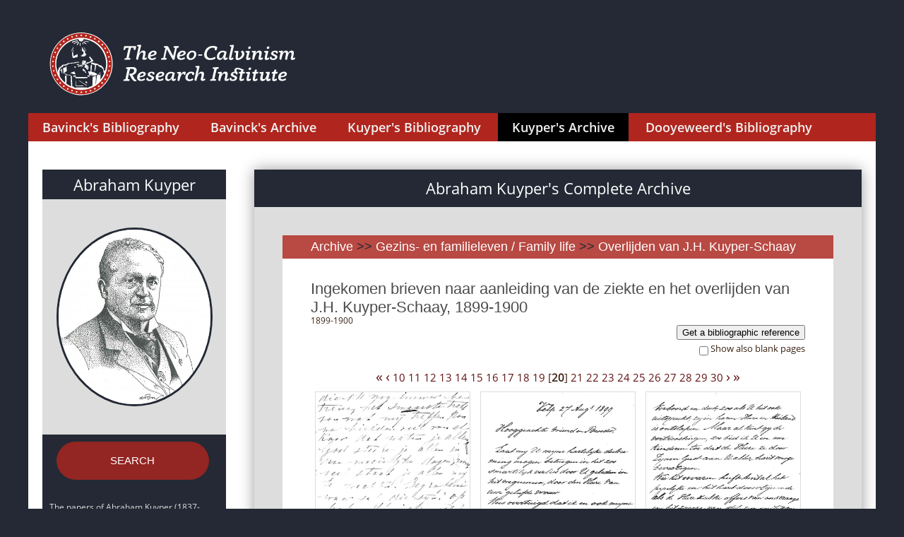

--- FILE ---
content_type: text/html; charset=UTF-8
request_url: https://sources.neocalvinism.org/archive/?blnk=&currentpage=20&id_item=3154&tp=0
body_size: 3930
content:
 
<HTML>
<HEAD>
<meta name="viewport" content="width=device-width, initial-scale=1">
<meta http-equiv="Content-Type" content="text/html;charset=utf-8">

	<meta name="twitter:card" content="summary_large_image" />
	<meta name="twitter:site" content="@neo_calvinism" />
	<meta name="twitter:creator" content="@neo_calvinism" />
	<meta name="twitter:title" content="The Neo-Calvinism Research Institute" />
	<meta name="twitter:image" content="https://sources.neocalvinism.org//img/AbrahamKuyperBig.jpg" />
	<meta property="og:image" content="https://sources.neocalvinism.org//img/AbrahamKuyperBig.jpg" />
<link rel="stylesheet" href="/css/styles.css?1765766619">
<script src="/js/jquery-3.1.1.js"></script>
<script src="/js/cmn.js"></script>

<!-- Global site tag (gtag.js) - Google Analytics -->
<script async src="https://www.googletagmanager.com/gtag/js?id=UA-134044855-1"></script>
<script>
  window.dataLayer = window.dataLayer || [];
  function gtag(){dataLayer.push(arguments);}
  gtag('js', new Date());

  gtag('config', 'UA-134044855-1');
</script>
<!-- End - Google Analytics -->


<TITLE>Abraham Kuyper's Complete Archive</TITLE>

<link rel="stylesheet" type="text/css" href="/css/bibliography.css?1765766619"/>
<link rel="stylesheet" type="text/css" href="/css/fonts.css"/>
<script src="/js/magnify.js"></script>
<script src="/js/modernizr.custom.js"></script>
	  
</HEAD>
<BODY>

<div class="container">
    <header>
    <div class="head-container">
        <div class="logo-lang-container">
            <div class="logo-lang-wrap">
                <div class="logo-wrap">
				<a href="http://www.neocalvinism.org"><img class="logo-pic" src="/img/TNCRI-Logo2020_SVG_kleur_2lines.svg" height=100></a>
<!--                    <a href="http://www.neocalvinism.org"><img class="logo-pic" src="/img/Logo-60-220.svg"></a>-->
<!--                    <a href="http://www.neocalvinism.org"><img class="logo-pic" src="img/Logo-white.svg"></a>-->
                </div>
            </div>
        </div>
        <div class="menu-container">
            <div class="menu-wrap">
                <div class="main">
                    <nav id="cbp-hrmenu" class="cbp-hrmenu">
                        <ul>
						<!-- /archive/?blnk=&currentpage=20&id_item=3154&tp=0-->
                            <li >
                                <a href="/bavinck/">Bavinck's Bibliography</a>
                            </li>
                            <li >
                                <a href="/herman-bavinck-archive/">Bavinck's Archive</a>
                            </li>
                            <li >
                                <a href="/kuyper/">Kuyper's Bibliography</a>
                            </li>
                            <li style="background-color: black">
                                <a href="/archive/">Kuyper's Archive</a>
                            </li>
                            <li >
                                <a href="/dooyeweerd/">Dooyeweerd's Bibliography</a>
                            </li>
                        </ul>
                    </nav>
                </div>

            </div>
        </div>
    </div>
    <!-- НАЧАЛО: индекс по автору-->
    <!-- КОНЕЦ: индекс по автору-->
    </header>
    <main>

        <article class="open-article">
	
            <div class="left-context-column-wrap">
                <div class="left-column-shadow-box">
                    <div class="about-author-info-box">
                        <div class="author-name-box">
                            <h1 class="author-name">
                                <a href='/archive/' style='underline: none; color: white'>Abraham Kuyper</a>
                            </h1>
                        </div>
                        <div class="about-author-img-box">
                            <img src="/img/AbrahamKuyperBig.jpg">
                        </div>

                    </div>
                     
							<div class="author-below-box">
								<p><center>
								<a class="nice_button_big" href="/archive/?mode=search">SEARCH</a><!--<BR><BR>
								<a class="nice_button" href="/kuyper/?tp=full">Switch to<br>Kuyper's bibliography</a>-->
								</center><BR><BR></p>
	<p style="margin-bottom: 10px">The papers of Abraham Kuyper (1837-1920) were bequeathed to the Abraham Kuyper Stichting, the academic office of the Antirevolutionary Party, founded in 1922 and located in Kuyper’s former residence in The Hague. In 1971 the papers were transferred to the Historical Documentation Center for Dutch Protestantism (1800-present day) at the Vrije Universiteit Amsterdam, and kept as coll. nr. 154.</p>
	<p style="margin-bottom: 10px">The papers have been digitized in a cooperative enterprise of the Historical Documentation Center, Princeton Theological Seminary and The Neo-Calvinism Research Institute (NRI) at Theological University Kampen, and made available to the general public by the NRI in 2020.</p>
	<p style="margin-bottom: 10px">The archive holds almost 9.000 letters to Abraham Kuyper and many documents regarding his personal life and his family, and documents related to Kuyper’s activities as pastor, journalist, politician, university founder, professor, church leader, and author.</p>
							</div>
	
                    

                </div>
            </div>
            <div class="text-content-wrap">
                <div class="text-content-box">
                    <div class="text-shadow-cont">
                        <div class="filter-name-box">
                            <h1 class="filter-name">Abraham Kuyper's Complete Archive</h1>
                        </div>
                        <div class="text-container">
                            <div class="sources-box">
								<div class="sources-box-name-cont">
                                    <h2 class="sources-order-head"><a class=chain href="/archive/">Archive</a> <span class=arc_sep> >> </span><a class=chain href="?id_categ=2">Gezins- en familieleven / Family life</a><span class=arc_sep> >> </span><a class=chain href="?id_series=183">Overlijden van J.H. Kuyper-Schaay</a></h2>
                                </div>
                                <div class="sources-box-text-cont"><h3>Ingekomen brieven naar aanleiding van de ziekte en het overlijden van J.H. Kuyper-Schaay, 1899-1900</h3><br><div class=arc_subtitle> 1899-1900</div><p>
<button id="myBtnDialogue" style="float: right">Get a bibliographic reference</button>

<!-- The Modal -->
<div id="myModalDialogue" class="modaldialogue">

  <!-- Modal content -->
  <div class="modaldialogue-content">
    <div class="modaldialogue-header">
      <span class="closedialogue">&times;</span>
      <h2>Bibliographic reference</h2>
    </div>
    <div class="modaldialogue-body">
      <div id="div1" class=url_to_copy>Ingekomen brieven naar aanleiding van de ziekte en het overlijden van J.H. Kuyper-Schaay, 1899-1900, inv.nr. 13 // Overlijden van J.H. Kuyper-Schaay, 1899-1921. Archief van Abraham Kuyper, Vrije Universiteit Amsterdam. https://sources.neocalvinism.org/archive/?blnk=&currentpage=20&id_item=3154&tp=0</div>

      <center><button id="button1" onclick="CopyToClipboard('div1')">Copy to clipboard</button></center>
    </div>
    <div class="modaldialogue-footer">
    </div>
  </div>

</div></p>
<script src="/js/modaldialogue.js"></script>
<br>
					<form action=/arc.php method=GET>
					<label for="checkbox_blank" style="float: right; font-size: small">Show also blank pages</label>
					<input id="checkbox_blank" name="blnk" type="checkbox" style="float: right"  onclick="this.form.submit()">
					<input type=hidden name=id_item value=3154>
					</form>
				<br><p><center> <a href='/archive/?blnk=&currentpage=1&id_item=3154&tp=0' class=arrow_html>&laquo;</a>  <a href='/archive/?blnk=&currentpage=19&id_item=3154&tp=0' class=arrow_html>&lsaquo;</a>  <a href='/archive/?blnk=&currentpage=10&id_item=3154&tp=0'>10</a>  <a href='/archive/?blnk=&currentpage=11&id_item=3154&tp=0'>11</a>  <a href='/archive/?blnk=&currentpage=12&id_item=3154&tp=0'>12</a>  <a href='/archive/?blnk=&currentpage=13&id_item=3154&tp=0'>13</a>  <a href='/archive/?blnk=&currentpage=14&id_item=3154&tp=0'>14</a>  <a href='/archive/?blnk=&currentpage=15&id_item=3154&tp=0'>15</a>  <a href='/archive/?blnk=&currentpage=16&id_item=3154&tp=0'>16</a>  <a href='/archive/?blnk=&currentpage=17&id_item=3154&tp=0'>17</a>  <a href='/archive/?blnk=&currentpage=18&id_item=3154&tp=0'>18</a>  <a href='/archive/?blnk=&currentpage=19&id_item=3154&tp=0'>19</a>  [<b>20</b>]  <a href='/archive/?blnk=&currentpage=21&id_item=3154&tp=0'>21</a>  <a href='/archive/?blnk=&currentpage=22&id_item=3154&tp=0'>22</a>  <a href='/archive/?blnk=&currentpage=23&id_item=3154&tp=0'>23</a>  <a href='/archive/?blnk=&currentpage=24&id_item=3154&tp=0'>24</a>  <a href='/archive/?blnk=&currentpage=25&id_item=3154&tp=0'>25</a>  <a href='/archive/?blnk=&currentpage=26&id_item=3154&tp=0'>26</a>  <a href='/archive/?blnk=&currentpage=27&id_item=3154&tp=0'>27</a>  <a href='/archive/?blnk=&currentpage=28&id_item=3154&tp=0'>28</a>  <a href='/archive/?blnk=&currentpage=29&id_item=3154&tp=0'>29</a>  <a href='/archive/?blnk=&currentpage=30&id_item=3154&tp=0'>30</a>  <a href='/archive/?blnk=&currentpage=21&id_item=3154&tp=0' class=arrow_html>&rsaquo;</a>  <a href='/archive/?blnk=&currentpage=57&id_item=3154&tp=0' class=arrow_html>&raquo;</a> </p><a href='/archive/?num_image=115&id_image=92526'>
					<img src='https://tukampendatastore.blob.core.windows.net/neocalvinism//images/manuscripts/thumb/kuyper/12-13/13-0153t.jpg' class=arc_preview title='Manuscripts/thumb/Kuyper/12-13/13-0153t.jpg' onerror='this.onerror=null;this.src="https://tukampendatastore.blob.core.windows.net/neocalvinism//images/manuscripts/thumb/kuyper/12-13/13-0153x.jpg";'></a><a href='/archive/?num_image=116&id_image=92528'>
					<img src='https://tukampendatastore.blob.core.windows.net/neocalvinism//images/manuscripts/thumb/kuyper/12-13/13-0155t.jpg' class=arc_preview title='Manuscripts/thumb/Kuyper/12-13/13-0155t.jpg' onerror='this.onerror=null;this.src="https://tukampendatastore.blob.core.windows.net/neocalvinism//images/manuscripts/thumb/kuyper/12-13/13-0155x.jpg";'></a><a href='/archive/?num_image=117&id_image=92529'>
					<img src='https://tukampendatastore.blob.core.windows.net/neocalvinism//images/manuscripts/thumb/kuyper/12-13/13-0156t.jpg' class=arc_preview title='Manuscripts/thumb/Kuyper/12-13/13-0156t.jpg' onerror='this.onerror=null;this.src="https://tukampendatastore.blob.core.windows.net/neocalvinism//images/manuscripts/thumb/kuyper/12-13/13-0156x.jpg";'></a><a href='/archive/?num_image=118&id_image=92530'>
					<img src='https://tukampendatastore.blob.core.windows.net/neocalvinism//images/manuscripts/thumb/kuyper/12-13/13-0157t.jpg' class=arc_preview title='Manuscripts/thumb/Kuyper/12-13/13-0157t.jpg' onerror='this.onerror=null;this.src="https://tukampendatastore.blob.core.windows.net/neocalvinism//images/manuscripts/thumb/kuyper/12-13/13-0157x.jpg";'></a><a href='/archive/?num_image=119&id_image=92532'>
					<img src='https://tukampendatastore.blob.core.windows.net/neocalvinism//images/manuscripts/thumb/kuyper/12-13/13-0159t.jpg' class=arc_preview title='Manuscripts/thumb/Kuyper/12-13/13-0159t.jpg' onerror='this.onerror=null;this.src="https://tukampendatastore.blob.core.windows.net/neocalvinism//images/manuscripts/thumb/kuyper/12-13/13-0159x.jpg";'></a><a href='/archive/?num_image=120&id_image=92533'>
					<img src='https://tukampendatastore.blob.core.windows.net/neocalvinism//images/manuscripts/thumb/kuyper/12-13/13-0160t.jpg' class=arc_preview title='Manuscripts/thumb/Kuyper/12-13/13-0160t.jpg' onerror='this.onerror=null;this.src="https://tukampendatastore.blob.core.windows.net/neocalvinism//images/manuscripts/thumb/kuyper/12-13/13-0160x.jpg";'></a><br><br><br><p><center> <a href='/archive/?blnk=&currentpage=1&id_item=3154&tp=0' class=arrow_html>&laquo;</a>  <a href='/archive/?blnk=&currentpage=19&id_item=3154&tp=0' class=arrow_html>&lsaquo;</a>  <a href='/archive/?blnk=&currentpage=10&id_item=3154&tp=0'>10</a>  <a href='/archive/?blnk=&currentpage=11&id_item=3154&tp=0'>11</a>  <a href='/archive/?blnk=&currentpage=12&id_item=3154&tp=0'>12</a>  <a href='/archive/?blnk=&currentpage=13&id_item=3154&tp=0'>13</a>  <a href='/archive/?blnk=&currentpage=14&id_item=3154&tp=0'>14</a>  <a href='/archive/?blnk=&currentpage=15&id_item=3154&tp=0'>15</a>  <a href='/archive/?blnk=&currentpage=16&id_item=3154&tp=0'>16</a>  <a href='/archive/?blnk=&currentpage=17&id_item=3154&tp=0'>17</a>  <a href='/archive/?blnk=&currentpage=18&id_item=3154&tp=0'>18</a>  <a href='/archive/?blnk=&currentpage=19&id_item=3154&tp=0'>19</a>  [<b>20</b>]  <a href='/archive/?blnk=&currentpage=21&id_item=3154&tp=0'>21</a>  <a href='/archive/?blnk=&currentpage=22&id_item=3154&tp=0'>22</a>  <a href='/archive/?blnk=&currentpage=23&id_item=3154&tp=0'>23</a>  <a href='/archive/?blnk=&currentpage=24&id_item=3154&tp=0'>24</a>  <a href='/archive/?blnk=&currentpage=25&id_item=3154&tp=0'>25</a>  <a href='/archive/?blnk=&currentpage=26&id_item=3154&tp=0'>26</a>  <a href='/archive/?blnk=&currentpage=27&id_item=3154&tp=0'>27</a>  <a href='/archive/?blnk=&currentpage=28&id_item=3154&tp=0'>28</a>  <a href='/archive/?blnk=&currentpage=29&id_item=3154&tp=0'>29</a>  <a href='/archive/?blnk=&currentpage=30&id_item=3154&tp=0'>30</a>  <a href='/archive/?blnk=&currentpage=21&id_item=3154&tp=0' class=arrow_html>&rsaquo;</a>  <a href='/archive/?blnk=&currentpage=57&id_item=3154&tp=0' class=arrow_html>&raquo;</a> </p>
		<form action="/_get_pdf.php" method=POST>
		<input type=hidden name=id_item value="3154">
		<input type=hidden name=id_series value="0">
		<input type=hidden name=images[] value="manuscripts,thumb,kuyper,12-13,13-0002t.jpg">
				<input type=hidden name=images[] value="manuscripts,thumb,kuyper,12-13,13-0003t.jpg">
				<input type=hidden name=images[] value="manuscripts,thumb,kuyper,12-13,13-0004t.jpg">
				<input type=hidden name=images[] value="manuscripts,thumb,kuyper,12-13,13-0005t.jpg">
				<input type=hidden name=images[] value="manuscripts,thumb,kuyper,12-13,13-0006t.jpg">
				<input type=hidden name=images[] value="manuscripts,thumb,kuyper,12-13,13-0007t.jpg">
				<input type=hidden name=images[] value="manuscripts,thumb,kuyper,12-13,13-0008t.jpg">
				<input type=hidden name=images[] value="manuscripts,thumb,kuyper,12-13,13-0010t.jpg">
				<input type=hidden name=images[] value="manuscripts,thumb,kuyper,12-13,13-0011t.jpg">
				<input type=hidden name=images[] value="manuscripts,thumb,kuyper,12-13,13-0012t.jpg">
				<input type=hidden name=images[] value="manuscripts,thumb,kuyper,12-13,13-0014t.jpg">
				<input type=hidden name=images[] value="manuscripts,thumb,kuyper,12-13,13-0015t.jpg">
				<input type=hidden name=images[] value="manuscripts,thumb,kuyper,12-13,13-0018t.jpg">
				<input type=hidden name=images[] value="manuscripts,thumb,kuyper,12-13,13-0020t.jpg">
				<input type=hidden name=images[] value="manuscripts,thumb,kuyper,12-13,13-0021t.jpg">
				<input type=hidden name=images[] value="manuscripts,thumb,kuyper,12-13,13-0022t.jpg">
				<input type=hidden name=images[] value="manuscripts,thumb,kuyper,12-13,13-0024t.jpg">
				<input type=hidden name=images[] value="manuscripts,thumb,kuyper,12-13,13-0025t.jpg">
				<input type=hidden name=images[] value="manuscripts,thumb,kuyper,12-13,13-0026t.jpg">
				<input type=hidden name=images[] value="manuscripts,thumb,kuyper,12-13,13-0028t.jpg">
				<input type=hidden name=images[] value="manuscripts,thumb,kuyper,12-13,13-0029t.jpg">
				<input type=hidden name=images[] value="manuscripts,thumb,kuyper,12-13,13-0032t.jpg">
				<input type=hidden name=images[] value="manuscripts,thumb,kuyper,12-13,13-0033t.jpg">
				<input type=hidden name=images[] value="manuscripts,thumb,kuyper,12-13,13-0034t.jpg">
				<input type=hidden name=images[] value="manuscripts,thumb,kuyper,12-13,13-0036t.jpg">
				<input type=hidden name=images[] value="manuscripts,thumb,kuyper,12-13,13-0037t.jpg">
				<input type=hidden name=images[] value="manuscripts,thumb,kuyper,12-13,13-0038t.jpg">
				<input type=hidden name=images[] value="manuscripts,thumb,kuyper,12-13,13-0040t.jpg">
				<input type=hidden name=images[] value="manuscripts,thumb,kuyper,12-13,13-0041t.jpg">
				<input type=hidden name=images[] value="manuscripts,thumb,kuyper,12-13,13-0042t.jpg">
				<input type=hidden name=images[] value="manuscripts,thumb,kuyper,12-13,13-0044t.jpg">
				<input type=hidden name=images[] value="manuscripts,thumb,kuyper,12-13,13-0045t.jpg">
				<input type=hidden name=images[] value="manuscripts,thumb,kuyper,12-13,13-0046t.jpg">
				<input type=hidden name=images[] value="manuscripts,thumb,kuyper,12-13,13-0048t.jpg">
				<input type=hidden name=images[] value="manuscripts,thumb,kuyper,12-13,13-0052t.jpg">
				<input type=hidden name=images[] value="manuscripts,thumb,kuyper,12-13,13-0056t.jpg">
				<input type=hidden name=images[] value="manuscripts,thumb,kuyper,12-13,13-0058t.jpg">
				<input type=hidden name=images[] value="manuscripts,thumb,kuyper,12-13,13-0059t.jpg">
				<input type=hidden name=images[] value="manuscripts,thumb,kuyper,12-13,13-0060t.jpg">
				<input type=hidden name=images[] value="manuscripts,thumb,kuyper,12-13,13-0061t.jpg">
				<input type=hidden name=images[] value="manuscripts,thumb,kuyper,12-13,13-0062t.jpg">
				<input type=hidden name=images[] value="manuscripts,thumb,kuyper,12-13,13-0063t.jpg">
				<input type=hidden name=images[] value="manuscripts,thumb,kuyper,12-13,13-0064t.jpg">
				<input type=hidden name=images[] value="manuscripts,thumb,kuyper,12-13,13-0065t.jpg">
				<input type=hidden name=images[] value="manuscripts,thumb,kuyper,12-13,13-0066t.jpg">
				<input type=hidden name=images[] value="manuscripts,thumb,kuyper,12-13,13-0068t.jpg">
				<input type=hidden name=images[] value="manuscripts,thumb,kuyper,12-13,13-0069t.jpg">
				<input type=hidden name=images[] value="manuscripts,thumb,kuyper,12-13,13-0070t.jpg">
				<input type=hidden name=images[] value="manuscripts,thumb,kuyper,12-13,13-0071t.jpg">
				<input type=hidden name=images[] value="manuscripts,thumb,kuyper,12-13,13-0072t.jpg">
				<input type=hidden name=images[] value="manuscripts,thumb,kuyper,12-13,13-0073t.jpg">
				<input type=hidden name=images[] value="manuscripts,thumb,kuyper,12-13,13-0074t.jpg">
				<input type=hidden name=images[] value="manuscripts,thumb,kuyper,12-13,13-0075t.jpg">
				<input type=hidden name=images[] value="manuscripts,thumb,kuyper,12-13,13-0076t.jpg">
				<input type=hidden name=images[] value="manuscripts,thumb,kuyper,12-13,13-0077t.jpg">
				<input type=hidden name=images[] value="manuscripts,thumb,kuyper,12-13,13-0078t.jpg">
				<input type=hidden name=images[] value="manuscripts,thumb,kuyper,12-13,13-0079t.jpg">
				<input type=hidden name=images[] value="manuscripts,thumb,kuyper,12-13,13-0080t.jpg">
				<input type=hidden name=images[] value="manuscripts,thumb,kuyper,12-13,13-0081t.jpg">
				<input type=hidden name=images[] value="manuscripts,thumb,kuyper,12-13,13-0082t.jpg">
				<input type=hidden name=images[] value="manuscripts,thumb,kuyper,12-13,13-0083t.jpg">
				<input type=hidden name=images[] value="manuscripts,thumb,kuyper,12-13,13-0084t.jpg">
				<input type=hidden name=images[] value="manuscripts,thumb,kuyper,12-13,13-0085t.jpg">
				<input type=hidden name=images[] value="manuscripts,thumb,kuyper,12-13,13-0086t.jpg">
				<input type=hidden name=images[] value="manuscripts,thumb,kuyper,12-13,13-0088t.jpg">
				<input type=hidden name=images[] value="manuscripts,thumb,kuyper,12-13,13-0090t.jpg">
				<input type=hidden name=images[] value="manuscripts,thumb,kuyper,12-13,13-0092t.jpg">
				<input type=hidden name=images[] value="manuscripts,thumb,kuyper,12-13,13-0094t.jpg">
				<input type=hidden name=images[] value="manuscripts,thumb,kuyper,12-13,13-0095t.jpg">
				<input type=hidden name=images[] value="manuscripts,thumb,kuyper,12-13,13-0096t.jpg">
				<input type=hidden name=images[] value="manuscripts,thumb,kuyper,12-13,13-0097t.jpg">
				<input type=hidden name=images[] value="manuscripts,thumb,kuyper,12-13,13-0098t.jpg">
				<input type=hidden name=images[] value="manuscripts,thumb,kuyper,12-13,13-0099t.jpg">
				<input type=hidden name=images[] value="manuscripts,thumb,kuyper,12-13,13-0100t.jpg">
				<input type=hidden name=images[] value="manuscripts,thumb,kuyper,12-13,13-0102t.jpg">
				<input type=hidden name=images[] value="manuscripts,thumb,kuyper,12-13,13-0106t.jpg">
				<input type=hidden name=images[] value="manuscripts,thumb,kuyper,12-13,13-0107t.jpg">
				<input type=hidden name=images[] value="manuscripts,thumb,kuyper,12-13,13-0108t.jpg">
				<input type=hidden name=images[] value="manuscripts,thumb,kuyper,12-13,13-0109t.jpg">
				<input type=hidden name=images[] value="manuscripts,thumb,kuyper,12-13,13-0110t.jpg">
				<input type=hidden name=images[] value="manuscripts,thumb,kuyper,12-13,13-0111t.jpg">
				<input type=hidden name=images[] value="manuscripts,thumb,kuyper,12-13,13-0112t.jpg">
				<input type=hidden name=images[] value="manuscripts,thumb,kuyper,12-13,13-0113t.jpg">
				<input type=hidden name=images[] value="manuscripts,thumb,kuyper,12-13,13-0114t.jpg">
				<input type=hidden name=images[] value="manuscripts,thumb,kuyper,12-13,13-0115t.jpg">
				<input type=hidden name=images[] value="manuscripts,thumb,kuyper,12-13,13-0116t.jpg">
				<input type=hidden name=images[] value="manuscripts,thumb,kuyper,12-13,13-0117t.jpg">
				<input type=hidden name=images[] value="manuscripts,thumb,kuyper,12-13,13-0118t.jpg">
				<input type=hidden name=images[] value="manuscripts,thumb,kuyper,12-13,13-0119t.jpg">
				<input type=hidden name=images[] value="manuscripts,thumb,kuyper,12-13,13-0120t.jpg">
				<input type=hidden name=images[] value="manuscripts,thumb,kuyper,12-13,13-0121t.jpg">
				<input type=hidden name=images[] value="manuscripts,thumb,kuyper,12-13,13-0122t.jpg">
				<input type=hidden name=images[] value="manuscripts,thumb,kuyper,12-13,13-0124t.jpg">
				<input type=hidden name=images[] value="manuscripts,thumb,kuyper,12-13,13-0125t.jpg">
				<input type=hidden name=images[] value="manuscripts,thumb,kuyper,12-13,13-0126t.jpg">
				<input type=hidden name=images[] value="manuscripts,thumb,kuyper,12-13,13-0127t.jpg">
				<input type=hidden name=images[] value="manuscripts,thumb,kuyper,12-13,13-0128t.jpg">
				<input type=hidden name=images[] value="manuscripts,thumb,kuyper,12-13,13-0129t.jpg">
				<input type=hidden name=images[] value="manuscripts,thumb,kuyper,12-13,13-0132t.jpg">
				<input type=hidden name=images[] value="manuscripts,thumb,kuyper,12-13,13-0133t.jpg">
				<input type=hidden name=images[] value="manuscripts,thumb,kuyper,12-13,13-0134t.jpg">
				<input type=hidden name=images[] value="manuscripts,thumb,kuyper,12-13,13-0136t.jpg">
				<input type=hidden name=images[] value="manuscripts,thumb,kuyper,12-13,13-0138t.jpg">
				<input type=hidden name=images[] value="manuscripts,thumb,kuyper,12-13,13-0140t.jpg">
				<input type=hidden name=images[] value="manuscripts,thumb,kuyper,12-13,13-0141t.jpg">
				<input type=hidden name=images[] value="manuscripts,thumb,kuyper,12-13,13-0144t.jpg">
				<input type=hidden name=images[] value="manuscripts,thumb,kuyper,12-13,13-0145t.jpg">
				<input type=hidden name=images[] value="manuscripts,thumb,kuyper,12-13,13-0146t.jpg">
				<input type=hidden name=images[] value="manuscripts,thumb,kuyper,12-13,13-0147t.jpg">
				<input type=hidden name=images[] value="manuscripts,thumb,kuyper,12-13,13-0148t.jpg">
				<input type=hidden name=images[] value="manuscripts,thumb,kuyper,12-13,13-0149t.jpg">
				<input type=hidden name=images[] value="manuscripts,thumb,kuyper,12-13,13-0150t.jpg">
				<input type=hidden name=images[] value="manuscripts,thumb,kuyper,12-13,13-0151t.jpg">
				<input type=hidden name=images[] value="manuscripts,thumb,kuyper,12-13,13-0152t.jpg">
				<input type=hidden name=images[] value="manuscripts,thumb,kuyper,12-13,13-0153t.jpg">
				<input type=hidden name=images[] value="manuscripts,thumb,kuyper,12-13,13-0155t.jpg">
				<input type=hidden name=images[] value="manuscripts,thumb,kuyper,12-13,13-0156t.jpg">
				<input type=hidden name=images[] value="manuscripts,thumb,kuyper,12-13,13-0157t.jpg">
				<input type=hidden name=images[] value="manuscripts,thumb,kuyper,12-13,13-0159t.jpg">
				<input type=hidden name=images[] value="manuscripts,thumb,kuyper,12-13,13-0160t.jpg">
				<input type=hidden name=images[] value="manuscripts,thumb,kuyper,12-13,13-0163t.jpg">
				<input type=hidden name=images[] value="manuscripts,thumb,kuyper,12-13,13-0164t.jpg">
				<input type=hidden name=images[] value="manuscripts,thumb,kuyper,12-13,13-0165t.jpg">
				<input type=hidden name=images[] value="manuscripts,thumb,kuyper,12-13,13-0166t.jpg">
				<input type=hidden name=images[] value="manuscripts,thumb,kuyper,12-13,13-0167t.jpg">
				<input type=hidden name=images[] value="manuscripts,thumb,kuyper,12-13,13-0169t.jpg">
				<input type=hidden name=images[] value="manuscripts,thumb,kuyper,12-13,13-0173t.jpg">
				<input type=hidden name=images[] value="manuscripts,thumb,kuyper,12-13,13-0174t.jpg">
				<input type=hidden name=images[] value="manuscripts,thumb,kuyper,12-13,13-0175t.jpg">
				<input type=hidden name=images[] value="manuscripts,thumb,kuyper,12-13,13-0177t.jpg">
				<input type=hidden name=images[] value="manuscripts,thumb,kuyper,12-13,13-0178t.jpg">
				<input type=hidden name=images[] value="manuscripts,thumb,kuyper,12-13,13-0179t.jpg">
				<input type=hidden name=images[] value="manuscripts,thumb,kuyper,12-13,13-0181t.jpg">
				<input type=hidden name=images[] value="manuscripts,thumb,kuyper,12-13,13-0182t.jpg">
				<input type=hidden name=images[] value="manuscripts,thumb,kuyper,12-13,13-0183t.jpg">
				<input type=hidden name=images[] value="manuscripts,thumb,kuyper,12-13,13-0186t.jpg">
				<input type=hidden name=images[] value="manuscripts,thumb,kuyper,12-13,13-0188t.jpg">
				<input type=hidden name=images[] value="manuscripts,thumb,kuyper,12-13,13-0190t.jpg">
				<input type=hidden name=images[] value="manuscripts,thumb,kuyper,12-13,13-0192t.jpg">
				<input type=hidden name=images[] value="manuscripts,thumb,kuyper,12-13,13-0193t.jpg">
				<input type=hidden name=images[] value="manuscripts,thumb,kuyper,12-13,13-0194t.jpg">
				<input type=hidden name=images[] value="manuscripts,thumb,kuyper,12-13,13-0195t.jpg">
				<input type=hidden name=images[] value="manuscripts,thumb,kuyper,12-13,13-0196t.jpg">
				<input type=hidden name=images[] value="manuscripts,thumb,kuyper,12-13,13-0197t.jpg">
				<input type=hidden name=images[] value="manuscripts,thumb,kuyper,12-13,13-0200t.jpg">
				<input type=hidden name=images[] value="manuscripts,thumb,kuyper,12-13,13-0201t.jpg">
				<input type=hidden name=images[] value="manuscripts,thumb,kuyper,12-13,13-0202t.jpg">
				<input type=hidden name=images[] value="manuscripts,thumb,kuyper,12-13,13-0203t.jpg">
				<input type=hidden name=images[] value="manuscripts,thumb,kuyper,12-13,13-0204t.jpg">
				<input type=hidden name=images[] value="manuscripts,thumb,kuyper,12-13,13-0205t.jpg">
				<input type=hidden name=images[] value="manuscripts,thumb,kuyper,12-13,13-0206t.jpg">
				<input type=hidden name=images[] value="manuscripts,thumb,kuyper,12-13,13-0208t.jpg">
				<input type=hidden name=images[] value="manuscripts,thumb,kuyper,12-13,13-0209t.jpg">
				<input type=hidden name=images[] value="manuscripts,thumb,kuyper,12-13,13-0210t.jpg">
				<input type=hidden name=images[] value="manuscripts,thumb,kuyper,12-13,13-0212t.jpg">
				<input type=hidden name=images[] value="manuscripts,thumb,kuyper,12-13,13-0214t.jpg">
				<input type=hidden name=images[] value="manuscripts,thumb,kuyper,12-13,13-0216t.jpg">
				<input type=hidden name=images[] value="manuscripts,thumb,kuyper,12-13,13-0218t.jpg">
				<input type=hidden name=images[] value="manuscripts,thumb,kuyper,12-13,13-0221t.jpg">
				<input type=hidden name=images[] value="manuscripts,thumb,kuyper,12-13,13-0222t.jpg">
				<input type=hidden name=images[] value="manuscripts,thumb,kuyper,12-13,13-0225t.jpg">
				<input type=hidden name=images[] value="manuscripts,thumb,kuyper,12-13,13-0226t.jpg">
				<input type=hidden name=images[] value="manuscripts,thumb,kuyper,12-13,13-0227t.jpg">
				<input type=hidden name=images[] value="manuscripts,thumb,kuyper,12-13,13-0229t.jpg">
				<input type=hidden name=images[] value="manuscripts,thumb,kuyper,12-13,13-0230t.jpg">
				<input type=hidden name=images[] value="manuscripts,thumb,kuyper,12-13,13-0231t.jpg">
				<input type=hidden name=images[] value="manuscripts,thumb,kuyper,12-13,13-0232t.jpg">
				<input type=hidden name=images[] value="manuscripts,thumb,kuyper,12-13,13-0233t.jpg">
				<input type=hidden name=images[] value="manuscripts,thumb,kuyper,12-13,13-0234t.jpg">
				<input type=hidden name=images[] value="manuscripts,thumb,kuyper,12-13,13-0237t.jpg">
				<input type=hidden name=images[] value="manuscripts,thumb,kuyper,12-13,13-0239t.jpg">
				<input type=hidden name=images[] value="manuscripts,thumb,kuyper,12-13,13-0240t.jpg">
				<input type=hidden name=images[] value="manuscripts,thumb,kuyper,12-13,13-0243t.jpg">
				<input type=hidden name=images[] value="manuscripts,thumb,kuyper,12-13,13-0244t.jpg">
				<input type=hidden name=images[] value="manuscripts,thumb,kuyper,12-13,13-0245t.jpg">
				<input type=hidden name=images[] value="manuscripts,thumb,kuyper,12-13,13-0247t.jpg">
				<input type=hidden name=images[] value="manuscripts,thumb,kuyper,12-13,13-0248t.jpg">
				<input type=hidden name=images[] value="manuscripts,thumb,kuyper,12-13,13-0249t.jpg">
				<input type=hidden name=images[] value="manuscripts,thumb,kuyper,12-13,13-0250t.jpg">
				<input type=hidden name=images[] value="manuscripts,thumb,kuyper,12-13,13-0252t.jpg">
				<input type=hidden name=images[] value="manuscripts,thumb,kuyper,12-13,13-0254t.jpg">
				<input type=hidden name=images[] value="manuscripts,thumb,kuyper,12-13,13-0256t.jpg">
				<input type=hidden name=images[] value="manuscripts,thumb,kuyper,12-13,13-0258t.jpg">
				<input type=hidden name=images[] value="manuscripts,thumb,kuyper,12-13,13-0259t.jpg">
				<input type=hidden name=images[] value="manuscripts,thumb,kuyper,12-13,13-0262t.jpg">
				<input type=hidden name=images[] value="manuscripts,thumb,kuyper,12-13,13-0263t.jpg">
				<input type=hidden name=images[] value="manuscripts,thumb,kuyper,12-13,13-0264t.jpg">
				<input type=hidden name=images[] value="manuscripts,thumb,kuyper,12-13,13-0266t.jpg">
				<input type=hidden name=images[] value="manuscripts,thumb,kuyper,12-13,13-0268t.jpg">
				<input type=hidden name=images[] value="manuscripts,thumb,kuyper,12-13,13-0270t.jpg">
				<input type=hidden name=images[] value="manuscripts,thumb,kuyper,12-13,13-0271t.jpg">
				<input type=hidden name=images[] value="manuscripts,thumb,kuyper,12-13,13-0272t.jpg">
				<input type=hidden name=images[] value="manuscripts,thumb,kuyper,12-13,13-0274t.jpg">
				<input type=hidden name=images[] value="manuscripts,thumb,kuyper,12-13,13-0275t.jpg">
				<input type=hidden name=images[] value="manuscripts,thumb,kuyper,12-13,13-0276t.jpg">
				<input type=hidden name=images[] value="manuscripts,thumb,kuyper,12-13,13-0277t.jpg">
				<input type=hidden name=images[] value="manuscripts,thumb,kuyper,12-13,13-0278t.jpg">
				<input type=hidden name=images[] value="manuscripts,thumb,kuyper,12-13,13-0280t.jpg">
				<input type=hidden name=images[] value="manuscripts,thumb,kuyper,12-13,13-0284t.jpg">
				<input type=hidden name=images[] value="manuscripts,thumb,kuyper,12-13,13-0286t.jpg">
				<input type=hidden name=images[] value="manuscripts,thumb,kuyper,12-13,13-0287t.jpg">
				<input type=hidden name=images[] value="manuscripts,thumb,kuyper,12-13,13-0288t.jpg">
				<input type=hidden name=images[] value="manuscripts,thumb,kuyper,12-13,13-0289t.jpg">
				<input type=hidden name=images[] value="manuscripts,thumb,kuyper,12-13,13-0290t.jpg">
				<input type=hidden name=images[] value="manuscripts,thumb,kuyper,12-13,13-0292t.jpg">
				<input type=hidden name=images[] value="manuscripts,thumb,kuyper,12-13,13-0296t.jpg">
				<input type=hidden name=images[] value="manuscripts,thumb,kuyper,12-13,13-0300t.jpg">
				<input type=hidden name=images[] value="manuscripts,thumb,kuyper,12-13,13-0301t.jpg">
				<input type=hidden name=images[] value="manuscripts,thumb,kuyper,12-13,13-0302t.jpg">
				<input type=hidden name=images[] value="manuscripts,thumb,kuyper,12-13,13-0303t.jpg">
				<input type=hidden name=images[] value="manuscripts,thumb,kuyper,12-13,13-0304t.jpg">
				<input type=hidden name=images[] value="manuscripts,thumb,kuyper,12-13,13-0306t.jpg">
				<input type=hidden name=images[] value="manuscripts,thumb,kuyper,12-13,13-0307t.jpg">
				<input type=hidden name=images[] value="manuscripts,thumb,kuyper,12-13,13-0308t.jpg">
				<input type=hidden name=images[] value="manuscripts,thumb,kuyper,12-13,13-0309t.jpg">
				<input type=hidden name=images[] value="manuscripts,thumb,kuyper,12-13,13-0310t.jpg">
				<input type=hidden name=images[] value="manuscripts,thumb,kuyper,12-13,13-0311t.jpg">
				<input type=hidden name=images[] value="manuscripts,thumb,kuyper,12-13,13-0312t.jpg">
				<input type=hidden name=images[] value="manuscripts,thumb,kuyper,12-13,13-0313t.jpg">
				<input type=hidden name=images[] value="manuscripts,thumb,kuyper,12-13,13-0314t.jpg">
				<input type=hidden name=images[] value="manuscripts,thumb,kuyper,12-13,13-0318t.jpg">
				<input type=hidden name=images[] value="manuscripts,thumb,kuyper,12-13,13-0320t.jpg">
				<input type=hidden name=images[] value="manuscripts,thumb,kuyper,12-13,13-0322t.jpg">
				<input type=hidden name=images[] value="manuscripts,thumb,kuyper,12-13,13-0323t.jpg">
				<input type=hidden name=images[] value="manuscripts,thumb,kuyper,12-13,13-0324t.jpg">
				<input type=hidden name=images[] value="manuscripts,thumb,kuyper,12-13,13-0325t.jpg">
				<input type=hidden name=images[] value="manuscripts,thumb,kuyper,12-13,13-0326t.jpg">
				<input type=hidden name=images[] value="manuscripts,thumb,kuyper,12-13,13-0327t.jpg">
				<input type=hidden name=images[] value="manuscripts,thumb,kuyper,12-13,13-0330t.jpg">
				<input type=hidden name=images[] value="manuscripts,thumb,kuyper,12-13,13-0331t.jpg">
				<input type=hidden name=images[] value="manuscripts,thumb,kuyper,12-13,13-0332t.jpg">
				<input type=hidden name=images[] value="manuscripts,thumb,kuyper,12-13,13-0334t.jpg">
				<input type=hidden name=images[] value="manuscripts,thumb,kuyper,12-13,13-0335t.jpg">
				<input type=hidden name=images[] value="manuscripts,thumb,kuyper,12-13,13-0336t.jpg">
				<input type=hidden name=images[] value="manuscripts,thumb,kuyper,12-13,13-0337t.jpg">
				<input type=hidden name=images[] value="manuscripts,thumb,kuyper,12-13,13-0338t.jpg">
				<input type=hidden name=images[] value="manuscripts,thumb,kuyper,12-13,13-0339t.jpg">
				<input type=hidden name=images[] value="manuscripts,thumb,kuyper,12-13,13-0340t.jpg">
				<input type=hidden name=images[] value="manuscripts,thumb,kuyper,12-13,13-0342t.jpg">
				<input type=hidden name=images[] value="manuscripts,thumb,kuyper,12-13,13-0343t.jpg">
				<input type=hidden name=images[] value="manuscripts,thumb,kuyper,12-13,13-0344t.jpg">
				<input type=hidden name=images[] value="manuscripts,thumb,kuyper,12-13,13-0346t.jpg">
				<input type=hidden name=images[] value="manuscripts,thumb,kuyper,12-13,13-0347t.jpg">
				<input type=hidden name=images[] value="manuscripts,thumb,kuyper,12-13,13-0348t.jpg">
				<input type=hidden name=images[] value="manuscripts,thumb,kuyper,12-13,13-0350t.jpg">
				<input type=hidden name=images[] value="manuscripts,thumb,kuyper,12-13,13-0351t.jpg">
				<input type=hidden name=images[] value="manuscripts,thumb,kuyper,12-13,13-0352t.jpg">
				<input type=hidden name=images[] value="manuscripts,thumb,kuyper,12-13,13-0353t.jpg">
				<input type=hidden name=images[] value="manuscripts,thumb,kuyper,12-13,13-0354t.jpg">
				<input type=hidden name=images[] value="manuscripts,thumb,kuyper,12-13,13-0355t.jpg">
				<input type=hidden name=images[] value="manuscripts,thumb,kuyper,12-13,13-0356t.jpg">
				<input type=hidden name=images[] value="manuscripts,thumb,kuyper,12-13,13-0357t.jpg">
				<input type=hidden name=images[] value="manuscripts,thumb,kuyper,12-13,13-0358t.jpg">
				<input type=hidden name=images[] value="manuscripts,thumb,kuyper,12-13,13-0359t.jpg">
				<input type=hidden name=images[] value="manuscripts,thumb,kuyper,12-13,13-0360t.jpg">
				<input type=hidden name=images[] value="manuscripts,thumb,kuyper,12-13,13-0361t.jpg">
				<input type=hidden name=images[] value="manuscripts,thumb,kuyper,12-13,13-0363t.jpg">
				<input type=hidden name=images[] value="manuscripts,thumb,kuyper,12-13,13-0364t.jpg">
				<input type=hidden name=images[] value="manuscripts,thumb,kuyper,12-13,13-0365t.jpg">
				<input type=hidden name=images[] value="manuscripts,thumb,kuyper,12-13,13-0367t.jpg">
				<input type=hidden name=images[] value="manuscripts,thumb,kuyper,12-13,13-0369t.jpg">
				<input type=hidden name=images[] value="manuscripts,thumb,kuyper,12-13,13-0371t.jpg">
				<input type=hidden name=images[] value="manuscripts,thumb,kuyper,12-13,13-0372t.jpg">
				<input type=hidden name=images[] value="manuscripts,thumb,kuyper,12-13,13-0373t.jpg">
				<input type=hidden name=images[] value="manuscripts,thumb,kuyper,12-13,13-0375t.jpg">
				<input type=hidden name=images[] value="manuscripts,thumb,kuyper,12-13,13-0376t.jpg">
				<input type=hidden name=images[] value="manuscripts,thumb,kuyper,12-13,13-0379t.jpg">
				<input type=hidden name=images[] value="manuscripts,thumb,kuyper,12-13,13-0381t.jpg">
				<input type=hidden name=images[] value="manuscripts,thumb,kuyper,12-13,13-0382t.jpg">
				<input type=hidden name=images[] value="manuscripts,thumb,kuyper,12-13,13-0383t.jpg">
				<input type=hidden name=images[] value="manuscripts,thumb,kuyper,12-13,13-0384t.jpg">
				<input type=hidden name=images[] value="manuscripts,thumb,kuyper,12-13,13-0385t.jpg">
				<input type=hidden name=images[] value="manuscripts,thumb,kuyper,12-13,13-0387t.jpg">
				<input type=hidden name=images[] value="manuscripts,thumb,kuyper,12-13,13-0388t.jpg">
				<input type=hidden name=images[] value="manuscripts,thumb,kuyper,12-13,13-0389t.jpg">
				<input type=hidden name=images[] value="manuscripts,thumb,kuyper,12-13,13-0391t.jpg">
				<input type=hidden name=images[] value="manuscripts,thumb,kuyper,12-13,13-0392t.jpg">
				<input type=hidden name=images[] value="manuscripts,thumb,kuyper,12-13,13-0393t.jpg">
				<input type=hidden name=images[] value="manuscripts,thumb,kuyper,12-13,13-0395t.jpg">
				<input type=hidden name=images[] value="manuscripts,thumb,kuyper,12-13,13-0397t.jpg">
				<input type=hidden name=images[] value="manuscripts,thumb,kuyper,12-13,13-0399t.jpg">
				<input type=hidden name=images[] value="manuscripts,thumb,kuyper,12-13,13-0400t.jpg">
				<input type=hidden name=images[] value="manuscripts,thumb,kuyper,12-13,13-0401t.jpg">
				<input type=hidden name=images[] value="manuscripts,thumb,kuyper,12-13,13-0403t.jpg">
				<input type=hidden name=images[] value="manuscripts,thumb,kuyper,12-13,13-0404t.jpg">
				<input type=hidden name=images[] value="manuscripts,thumb,kuyper,12-13,13-0405t.jpg">
				<input type=hidden name=images[] value="manuscripts,thumb,kuyper,12-13,13-0407t.jpg">
				<input type=hidden name=images[] value="manuscripts,thumb,kuyper,12-13,13-0409t.jpg">
				<input type=hidden name=images[] value="manuscripts,thumb,kuyper,12-13,13-0410t.jpg">
				<input type=hidden name=images[] value="manuscripts,thumb,kuyper,12-13,13-0411t.jpg">
				<input type=hidden name=images[] value="manuscripts,thumb,kuyper,12-13,13-0413t.jpg">
				<input type=hidden name=images[] value="manuscripts,thumb,kuyper,12-13,13-0414t.jpg">
				<input type=hidden name=images[] value="manuscripts,thumb,kuyper,12-13,13-0415t.jpg">
				<input type=hidden name=images[] value="manuscripts,thumb,kuyper,12-13,13-0416t.jpg">
				<input type=hidden name=images[] value="manuscripts,thumb,kuyper,12-13,13-0417t.jpg">
				<input type=hidden name=images[] value="manuscripts,thumb,kuyper,12-13,13-0418t.jpg">
				<input type=hidden name=images[] value="manuscripts,thumb,kuyper,12-13,13-0419t.jpg">
				<input type=hidden name=images[] value="manuscripts,thumb,kuyper,12-13,13-0420t.jpg">
				<input type=hidden name=images[] value="manuscripts,thumb,kuyper,12-13,13-0421t.jpg">
				<input type=hidden name=images[] value="manuscripts,thumb,kuyper,12-13,13-0422t.jpg">
				<input type=hidden name=images[] value="manuscripts,thumb,kuyper,12-13,13-0423t.jpg">
				<input type=hidden name=images[] value="manuscripts,thumb,kuyper,12-13,13-0425t.jpg">
				<input type=hidden name=images[] value="manuscripts,thumb,kuyper,12-13,13-0426t.jpg">
				<input type=hidden name=images[] value="manuscripts,thumb,kuyper,12-13,13-0427t.jpg">
				<input type=hidden name=images[] value="manuscripts,thumb,kuyper,12-13,13-0429t.jpg">
				<input type=hidden name=images[] value="manuscripts,thumb,kuyper,12-13,13-0430t.jpg">
				<input type=hidden name=images[] value="manuscripts,thumb,kuyper,12-13,13-0431t.jpg">
				<input type=hidden name=images[] value="manuscripts,thumb,kuyper,12-13,13-0433t.jpg">
				<input type=hidden name=images[] value="manuscripts,thumb,kuyper,12-13,13-0435t.jpg">
				<input type=hidden name=images[] value="manuscripts,thumb,kuyper,12-13,13-0437t.jpg">
				<input type=hidden name=images[] value="manuscripts,thumb,kuyper,12-13,13-0439t.jpg">
				<input type=hidden name=images[] value="manuscripts,thumb,kuyper,12-13,13-0441t.jpg">
				<input type=hidden name=images[] value="manuscripts,thumb,kuyper,12-13,13-0442t.jpg">
				<input type=hidden name=images[] value="manuscripts,thumb,kuyper,12-13,13-0443t.jpg">
				<input type=hidden name=images[] value="manuscripts,thumb,kuyper,12-13,13-0445t.jpg">
				<input type=hidden name=images[] value="manuscripts,thumb,kuyper,12-13,13-0446t.jpg">
				<input type=hidden name=images[] value="manuscripts,thumb,kuyper,12-13,13-0447t.jpg">
				<input type=hidden name=images[] value="manuscripts,thumb,kuyper,12-13,13-0449t.jpg">
				<input type=hidden name=images[] value="manuscripts,thumb,kuyper,12-13,13-0450t.jpg">
				<input type=hidden name=images[] value="manuscripts,thumb,kuyper,12-13,13-0451t.jpg">
				<input type=hidden name=images[] value="manuscripts,thumb,kuyper,12-13,13-0453t.jpg">
				<input type=hidden name=images[] value="manuscripts,thumb,kuyper,12-13,13-0454t.jpg">
				<input type=hidden name=images[] value="manuscripts,thumb,kuyper,12-13,13-0455t.jpg">
				<input type=hidden name=images[] value="manuscripts,thumb,kuyper,12-13,13-0456t.jpg">
				<input type=hidden name=images[] value="manuscripts,thumb,kuyper,12-13,13-0457t.jpg">
				<input type=hidden name=images[] value="manuscripts,thumb,kuyper,12-13,13-0458t.jpg">
				<input type=hidden name=images[] value="manuscripts,thumb,kuyper,12-13,13-0459t.jpg">
				<input type=hidden name=images[] value="manuscripts,thumb,kuyper,12-13,13-0461t.jpg">
				<input type=hidden name=images[] value="manuscripts,thumb,kuyper,12-13,13-0462t.jpg">
				<input type=hidden name=images[] value="manuscripts,thumb,kuyper,12-13,13-0463t.jpg">
				<input type=hidden name=images[] value="manuscripts,thumb,kuyper,12-13,13-0465t.jpg">
				<input type=hidden name=images[] value="manuscripts,thumb,kuyper,12-13,13-0467t.jpg">
				<input type=hidden name=images[] value="manuscripts,thumb,kuyper,12-13,13-0469t.jpg">
				<input type=hidden name=images[] value="manuscripts,thumb,kuyper,12-13,13-0471t.jpg">
				<input type=hidden name=images[] value="manuscripts,thumb,kuyper,12-13,13-0473t.jpg">
				<input type=hidden name=images[] value="manuscripts,thumb,kuyper,12-13,13-0475t.jpg">
				<input type=hidden name=images[] value="manuscripts,thumb,kuyper,12-13,13-0476t.jpg">
				<input type=hidden name=images[] value="manuscripts,thumb,kuyper,12-13,13-0479t.jpg">
				<input type=hidden name=images[] value="manuscripts,thumb,kuyper,12-13,13-0480t.jpg">
				<input type=hidden name=images[] value="manuscripts,thumb,kuyper,12-13,13-0481t.jpg">
				<input type=hidden name=images[] value="manuscripts,thumb,kuyper,12-13,13-0483t.jpg">
				<input type=hidden name=images[] value="manuscripts,thumb,kuyper,12-13,13-0485t.jpg">
				<BR><BR><BR>
		<input type=submit value="Download in PDF"><BR>
		<div>
		<input type=radio name=tp_download value=download_all disabled>   <label for="download_all">Download all images (342)</label><br>
		<input type=radio name=tp_download id=download_range value=download_range checked onClick="document.getElementById('range').placeholder=''">   <label for="download_range">Download images: <input type=text id=range name=range placeholder="1-5,8" size=4 onfocus="this.placeholder=''; document.getElementById('download_range').checked = true;"></label>
		</div>
		</form>
		
                                </div> <!--sources-box-text-cont-->
                            </div>		<!--sources-box-->
		

                        </div>
                    </div>
                </div>
            </div>

        </article>
    </main>    <footer>
        <div class="footer-container">
            <div class="footer-cont">

            </div>
        </div>
    </footer>
    </div>

	<script src="/js/jquery-3.1.1.js"></script>
<!--	<script src="js/javascript.js"></script>-->
<script language="Javascript">
<!--
statit = new Image(1,1);

statit.src = "/stat.php?js_enable=1"+
"&self="+escape(location.href)+
"&title="+escape(document.title)+
"&referrer="+escape(document.referrer);

//-->
</script>
<noscript>
<img width=1 height=1 border=0 src="/stat.php?js_enable=0">
</noscript>




  </body>
  </html>

--- FILE ---
content_type: text/css
request_url: https://sources.neocalvinism.org/css/styles.css?1765766619
body_size: 2674
content:
read@font-face {
  font-family: 'OlbGrk';
  src: url('/fonts/OLBGrk.ttf')  format('truetype');
}

@font-face {
  font-family: 'OlbHeb';
  src: url('/fonts/OLBHeb.ttf')  format('truetype');
}

h1, h2, h3, h4, h5 {
    text-indent: 0rem;
}


ins {
	text-decoration: none; border-bottom: thin dotted silver;
}

a {
    text-decoration: none;	
}


.olbgrk, .gr {
    font-family: 'OlbGrk';
}

.olbheb {
    font-family: 'OlbHeb';
}

.subparagraph_num {
	font-size: large;
}

.fn_foot, .fn_text {
/*    vertical-align: super;*/
    font-size: smaller;
    color: navy;
	cursor: pointer;
}

.fn_sup {
	vertical-align: super;
}

.fn_text {
    position: relative;
    display: inline-block;
    text-indent: 0rem;
}

.tooltiptext {
    visibility: hidden;
    width: 500px;
    position: absolute;
    background-color: #ccc;
    padding: 15px 15px;
	line-height: 1.5rem;
/*
    color: black;
    text-align: left;
    border-radius: 6px;
    z-index: 1;
    bottom: 100%;
    margin-left: -10px;
  */  
    /* Fade in tooltip - takes 1 second to go from 0% to 100% opac: */
    opacity: 0;
    transition: opacity 1s;
}

.footnote {
/*    display: none;*/
    color: grey;
    margin-top: 0rem;
    margin-bottom: 0rem;
    text-indent: 0rem;
}

p.volume {
    margin-top: 4rem;
	font-size: x-large;
    font-weight: bold;
	text-align: left;
    margin-bottom: 0rem;
}

p.part {
	font-size: large;
    font-weight: bold;
	text-decoration: underline;
}

p.paragraph {
	font-size: medium;
    font-weight: bolder;
}

.cont_subparagr {
	font-size: small;
}

div.navig {
	text-align: center;
}

.subtitle {
	display: none;
	visibility: hidden;
}

td {
	vertical-align: top;
}
/*
.paragraph_title {
	display: none;
	visibility: hidden;
}
*/
.volume_title {
    margin-top: 0rem;
    font-size: large;
    font-weight: bold;
    text-align: left;

    /*	display: none;
        visibility: hidden;
    */}

div.sections_description {
	display: none;
	visibility: hidden;
}

td.res_title {
	font-size: large;
	font-weight: bold;
	text-align: center;
	padding-bottom: 30px;
}

.subparagraph_descr {
    font-style: italic;	
}

.res {
    vertical-align: top;
}

.res_text {
    vertical-align: top;
}

span.pagenum {
	color: red;
	font-size: small;
	cursor: pointer;
}

span.pagenum[nonumb="1"] {
	color: maroon;
	font-size: small;
	cursor: auto;
}

.bibliography {
	display: none;
}

hr.separate {
	width: 30%;
	align: center;
}

span.year1559 {
	background-color: rgb(235, 235, 235);
}

span.year1550 {
	background-color: rgb(220, 220, 220);
}

span.year1543 {
	background-color: rgb(205, 205, 205);
}

span.year1539 {
	background-color: rgb(190, 190, 190);
}

span.year1536 {
	background-color: rgb(175, 175, 175);
}

span.year1539_36, span.year1559_39 {
	background-color: rgb(222, 222, 122);
}

.bibl {
	margin-top: 10px;
	margin-bottom: 0px;
}

.bibl_later, .bibl_of {
	color: #808080;
	margin-top: 0px;
	margin-bottom: 0px;
    line-height: 90%;
}

.bibl_later {
	margin-left: 40px;
}

.bibl_of {
	margin-left: 20px;
}

a.abibl {
	color: #808080;
}

a.aname {
	text-decoration: none;	
}

p.topline {
    line-height: 200%;
	background: #404040;
	color: white;
	font-size: x-large;
    font-weight: bold;
	text-align: right;
}

.read {
    font-weight: bold;
	border-bottom: 1px dashed #999;
}


.no_access:after {
    content: '';
    position: absolute;
    bottom: 0;
    left: 0;
    width: 100%;
    height: 100%;
    box-shadow: inset 0 -150px 160px 0 rgba(255, 255, 255, 0.97);
}

.no_access {
    position: relative;
}

.warn_no_access {
	color: red;
	text-align: center;
	font-size: large;
}

.bibliography_id {
	color: grey;
    vertical-align: baseline;
}

.pdficon {
	content: url("/img/pdf.gif");
	margin-bottom: 3px;
	vertical-align: middle;
}



.tbl_subpar, .nice_font {
    font: 500 1.5rem/1 'Open Sans', Helvetica, Arial, sans-serif;
    color: rgba(50, 50, 50, 0.9);
    line-height: 1.75;
}

.tbl_subpar {
    padding-bottom: 1rem;
    padding-top: 0rem;
    padding-left: 0rem;
    padding-right: 1rem;
    margin-left:auto;
    margin-right:auto;
}


.res {
    padding-left: 2rem;
    vertical-align: top;
}
.res_title {
    padding-top: 1rem;
    padding-bottom: 1rem;
    font: 700 1.8rem/1.5 'Open Sans', Helvetica, Arial, sans-serif;
    text-align: center;
}

.res_text {
    text-indent: 2rem;
}
.res_text p {
    padding-top: 0rem;
    padding-bottom: 0.5rem;
    margin-top: 0rem;
    margin-left: 0rem;
    margin-right: 0rem;
    margin-bottom: 2rem;
}
.res_text h3 {
    padding-top: 2rem;
    font: 600 1.7rem/1.5 'Open Sans', Helvetica, Arial, sans-serif;
}
.res_text h4 {
    padding-top: 1.5rem;
    font: 600 1.5rem/1.5 'Open Sans', Helvetica, Arial, sans-serif;
}

.chapter {
	font-size: large;
    margin-top: 1rem;
    margin-bottom: 0rem;
}

.chapter_title {
	font-size: large;
    margin-top: 0rem;
    margin-bottom: 1rem;
}

.part {
	font-size: x-large;
    margin-top: 2rem;
    margin-bottom: 0rem;
}

.part_title {
	font-size: x-large;
    margin-top: 0rem;
    margin-bottom: 0rem;
}


.res_footnote {
    padding-top: 3rem;
}

.hebr {
unicode-bidi: embed;
}


fieldset { 
  display: block;
  margin-left: 2px;
  margin-right: 2px;
  padding-top: 0.35em;
  padding-bottom: 0.625em;
  padding-left: 0.75em;
  padding-right: 0.75em;
  border: 2px groove (internal value);
  font-size: 1.5rem;
}

select {
  width: 150px;
}

input.year {
 width: 40px;
 
}

.borderless {
border: none;
border-color: transparent;
font-size: 28px;
text-align: center;

}

.literature {
display: none;
}

/********************
ARCHIVE
*********************/

.arc_subtitle, .arc_subtitle i, .arc_subtitle em {
	font-size: 80%!important;
}


a.chain:visited, a.chain:hover, a.chain:active, a.chain {
	color: white;
}

.arc_preview {
	width: 220px; 
	border: 1px solid #dcdcdc;     
	vertical-align: top; 
	margin: 5px;
}

.arc_image {
	margin: 5px;
	text-align: center;
	width: 100%;
}


* {box-sizing: border-box;}

.img-magnifier-container {
  position: relative;
}

.img-magnifier-glass {
  position: absolute;
  border: 3px solid #000;
  border-radius: 50%;
  cursor: none;
  /*Set the size of the magnifier glass:*/
  width: 100px;
  height: 100px;
}



/* The Modal (background) */
.modaldialogue {
  display: none; /* Hidden by default */
  position: fixed; /* Stay in place */
  z-index: 1; /* Sit on top */
  padding-top: 200px; /* Location of the box */
  left: 0;
  top: 0;
  width: 100%; /* Full width */
  height: 100%; /* Full height */
  overflow: auto; /* Enable scroll if needed */
  background-color: rgb(0,0,0); /* Fallback color */
  background-color: rgba(0,0,0,0.4); /* Black w/ opacity */
}

/* Modal Content */
.modaldialogue-content {
  position: relative;
  background-color: #fefefe;
  margin: auto;
  padding: 0;
  border: 1px solid #888;
  width: 50%;
  box-shadow: 0 4px 8px 0 rgba(0,0,0,0.2),0 6px 20px 0 rgba(0,0,0,0.19);
  -webkit-animation-name: animatetop;
  -webkit-animation-duration: 0.4s;
  animation-name: animatetop;
  animation-duration: 0.4s
}

/* Add Animation */
@-webkit-keyframes animatetop {
  from {top:-300px; opacity:0} 
  to {top:0; opacity:1}
}

@keyframes animatetop {
  from {top:-300px; opacity:0}
  to {top:0; opacity:1}
}

/* The Close Button */
.closedialogue {
  color: white;
  float: right;
  font-size: 28px;
  font-weight: bold;
}

.closedialogue:hover,
.closedialogue:focus {
  color: #000;
  text-decoration: none;
  cursor: pointer;
}

.url_to_copy {
  margin: 20px;
}

.modaldialogue-header, .modaldialogue-footer, a.nice_button, a.nice_button_big {
  background-color: rgba(176, 37, 29, 0.8);
}

.modaldialogue-header {
  padding: 22px 16px;
  color: white;
}

.modaldialogue-body {
	padding: 2px 16px;
    line-height: 150%;
}

.modaldialogue-footer {
  padding: 2px 16px;
  color: white;
}
/********************
END ARCHIVE
*********************/

a.alm_white:visited, a.alm_white:hover, a.alm_white:active, a.alm_white {
	color: #ddd;
}

a.ful_white:visited, a.ful_white:hover, a.ful_white:active, a.ful_white {
	color: #fff;
}



a.nice_button, a.nice_button_big {
 display:inline-block;
 margin:0 0.3em 0.3em 0;
 border-radius:2em;
 box-sizing: border-box;
 text-decoration:none;
 font-family:'Roboto',sans-serif;
 font-weight:500;
 color:#fff;
 width:90%;
 text-align:center;
 transition: all 0.2s;
}

a.nice_button:hover, a.nice_button_big:hover{
 background-color: rgba(176, 37, 29, 1);
}

@media all and (max-width:30em){
 a.nice_button, a.nice_button_big{
  display:block;
  margin:0.2em auto;
 }
}

a.nice_button:visited, a.nice_button:hover, a.nice_button:active, a.nice_button, a.nice_button_big:visited, a.nice_button_big:hover, a.nice_button_big:active, a.nice_button_big {
	color: #fff;
}

a.nice_button_big {
padding: 1.2em 1.2em;
 font-size: 1.5rem;
}

a.nice_button {
 padding:0.5em 1.2em;
 font-size: 1.2rem;
}


div.download_options_title {
text-align: center;
margin-top: 80px;
}

.small_caps {
  font-variant: small-caps;
}

.arc_sep {
color: rgb(36, 41, 53);
}

@media (max-width: 400px) {
.logo-pic {
width: 300px;
}
}


a.read-h1, a.read-h2, a.read-h3, a.read-h4, a.read-h {
	border-bottom: 1px dashed #999;
}

.read-h1 {
    font: normal 1.8rem OpenSansRegular, Arial, Helvetica, sans-serif!important;
}

.read-h2 {
    font: normal 1.6rem OpenSansRegular, Arial, Helvetica, sans-serif!important;
}

.read-h3 {
    font: normal 1.4rem OpenSansRegular, Arial, Helvetica, sans-serif!important;
}

.read-h4 {
    font: normal 1.2rem OpenSansRegular, Arial, Helvetica, sans-serif!important;
}


td.archive-h1 {
	padding-left: 0px;
}

td.archive-h2 {
	padding-left: 10px;
}

td.archive-h3 {
	padding-left: 20px;
}

td.archive-h4 {
	padding-left: 30px;
}

.arrow_html {
	font-size: 2rem;
}

.ftn_clr1 {
	color: grey;
}

.ftn_clr2 {
	color: blue;
}


--- FILE ---
content_type: text/css
request_url: https://sources.neocalvinism.org/css/fonts.css
body_size: 232
content:
/* font-family: "OpenSansRegular"; */
@font-face {
    font-family: "OpenSansRegular";
    src: url("../fonts/Open_Sans/OpenSansRegular.ttf");
    font-style: normal;
    font-weight: normal;
}
/* font-family: "OpenSansLight"; */
@font-face {
    font-family: "OpenSansLight";
    src: url("../fonts/Open_Sans/OpenSansLight.ttf");
    font-style: normal;
    font-weight: normal;
}

/* font-family: "OpenSansLightItalic"; */
@font-face {
    font-family: "OpenSansLightItalic";
    src: url("../fonts/Open_Sans/OpenSansLightItalic.ttf");
    font-style: normal;
    font-weight: normal;
}

/* font-family: "OpenSansItalic"; */
@font-face {
    font-family: "OpenSansItalic";
    src: url("../fonts/Open_Sans/OpenSansItalic.ttf");
    font-style: normal;
    font-weight: normal;
}
/* font-family: "OpenSansBold"; */
@font-face {
    font-family: "OpenSansBold";
    src: url("../fonts/Open_Sans/OpenSansBold.ttf");
    font-style: normal;
    font-weight: normal;
}
/* font-family: "OpenSansExtraBold"; */
@font-face {
    font-family: "OpenSansExtraBold";
    src: url("../fonts/Open_Sans/OpenSansExtraBold.ttf");
    font-style: normal;
    font-weight: normal;
}
/* font-family: "OpenSansExtraBoldItalic"; */
@font-face {
    font-family: "OpenSansExtraBoldItalic";
    src: url("../fonts/Open_Sans/OpenSansExtraBoldItalic.ttf");
    font-style: normal;
    font-weight: normal;
}
/* font-family: "OpenSansBoldItalic"; */
@font-face {
    font-family: "OpenSansBoldItalic";
    src: url("../fonts/Open_Sans/OpenSansBoldItalic.ttf");
    font-style: normal;
    font-weight: normal;
}

/* font-family: "OpenSansSemiBold"; */
@font-face {
    font-family: "OpenSansSemiBold";
    src: url("../fonts/Open_Sans/OpenSansSemiBold.ttf");
    font-style: normal;
    font-weight: normal;
}
/* font-family: "OpenSansSemiBoldItalic"; */
@font-face {
    font-family: "OpenSansSemiBoldItalic";
    src: url("../fonts/Open_Sans/OpenSansSemiBoldItalic.ttf");
    font-style: normal;
    font-weight: normal;
}


--- FILE ---
content_type: application/javascript
request_url: https://sources.neocalvinism.org/js/modaldialogue.js
body_size: 418
content:
function CopyToClipboard(containerid) {
if (document.selection) { 
    var range = document.body.createTextRange();
    range.moveToElementText(document.getElementById(containerid));
    range.select().createTextRange();
    document.execCommand("copy"); 
    modal.style.display = "none";

} else if (window.getSelection) {
    var range = document.createRange();
     range.selectNode(document.getElementById(containerid));
     window.getSelection().addRange(range);
     document.execCommand("copy");
     modal.style.display = "none";
}}



var modal = document.getElementById("myModalDialogue");

// Get the button that opens the modal
var btn = document.getElementById("myBtnDialogue");

// Get the <span> element that closes the modal
var span = document.getElementsByClassName("closedialogue")[0];

// When the user clicks the button, open the modal 
btn.onclick = function() {
  modal.style.display = "block";
}

// When the user clicks on <span> (x), close the modal
span.onclick = function() {
  modal.style.display = "none";
}

// When the user clicks anywhere outside of the modal, close it
window.onclick = function(event) {
  if (event.target == modal) {
    modal.style.display = "none";
  }
}

